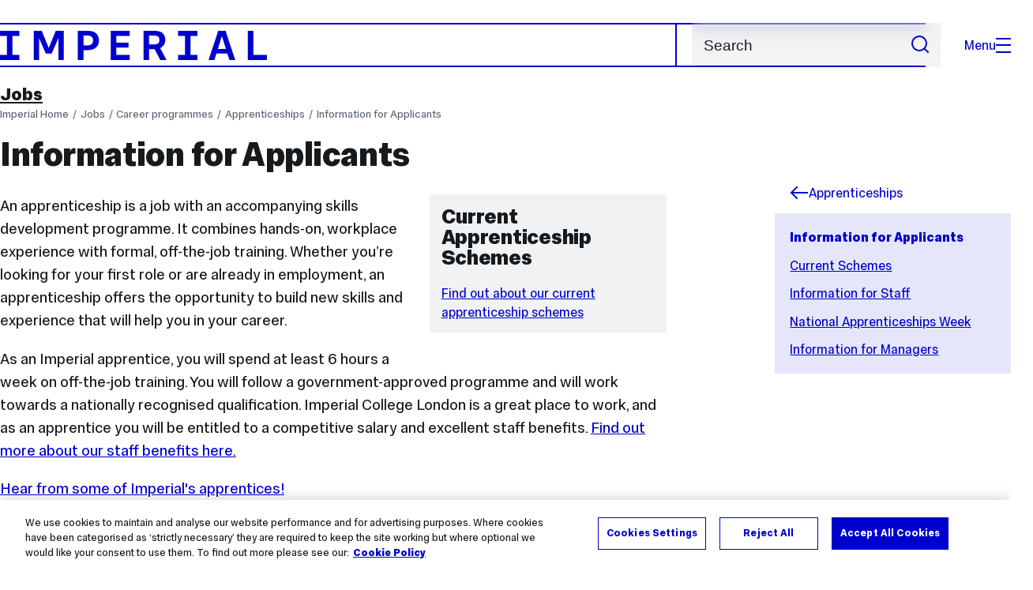

--- FILE ---
content_type: text/html; charset=UTF-8
request_url: https://www.imperial.ac.uk/jobs/career-programmes/apprenticeships/information-for-applicants-/
body_size: 10220
content:
<!DOCTYPE html>
<html class="no-js" lang="en-GB">

<head>
    <title>Information for Applicants  | Jobs | Imperial College London</title>

    <meta charset="utf-8" />
    <meta http-equiv="X-UA-Compatible" content="IE=edge" />
    <!-- OneTrust Cookies Consent Notice start for imperial.ac.uk -->
<script type="text/javascript" src="https://cdn-ukwest.onetrust.com/consent/6d9efb9d-b605-406f-b8b3-c9644859d064/OtAutoBlock.js" ></script><script src="https://cdn-ukwest.onetrust.com/scripttemplates/otSDKStub.js"  type="text/javascript" charset="UTF-8" data-domain-script="6d9efb9d-b605-406f-b8b3-c9644859d064" ></script>
<script type="text/javascript">function OptanonWrapper() { }</script>
<!-- OneTrust Cookies Consent Notice end for imperial.ac.uk -->
  	<link rel="preconnect" href="https://pxl01-imperialacuk.terminalfour.net">
    <link rel="dns-prefetch" href="https://pxl01-imperialacuk.terminalfour.net">

    <script type="application/ld+json">{"@context": "https://schema.org", "@type": "BreadcrumbList", "itemListElement": [{"@type": "ListItem","position": 1,"name": "Home","item": "https://www.imperial.ac.uk/"},{"@type": "ListItem","position": 2,"name": "Jobs","item": "https://www.imperial.ac.uk/jobs/"},{"@type": "ListItem","position": 3,"name": "Career programmes","item": "https://www.imperial.ac.uk/jobs/career-programmes/"},{"@type": "ListItem","position": 4,"name": "Apprenticeships","item": "https://www.imperial.ac.uk/jobs/career-programmes/apprenticeships/"},{"@type": "ListItem","position": 5,"name": "Information for Applicants ","item": "https://www.imperial.ac.uk/jobs/career-programmes/apprenticeships/information-for-applicants-/"}]}</script>
    <!-- Search metadata tags -->
<meta name="SectionType" content="website">
<!-- twitter metadata tags -->
<meta name="twitter:dnt" content="on">
<meta name="twitter:card" content="summary">
<meta name="twitter:site" content="@imperialcollege">
<meta name="twitter:title" content="Information for Applicants ">
<meta name="twitter:description" content="This page provides information about apprenticeships for applicants ">
<meta name="twitter:image" content="https://www.imperial.ac.uk/T4Assets/favicon-196x196.png">
<meta name="fb:app_id" content="674884772674087">
<meta property="og:title" content="Information for Applicants " />
<meta property="og:type" content="website" />
<meta property="og:image" content="https://www.imperial.ac.uk/T4Assets/favicon-196x196.png" />
<meta property="og:image:type" content="image/png" />
<meta property="og:image:secure_url" content="https://www.imperial.ac.uk/T4Assets/favicon-196x196.png" />
<meta property="og:image:width" content="200" /><meta property="og:image:height" content="200" /><meta property="og:url" content="https://www.imperial.ac.uk/jobs/career-programmes/apprenticeships/information-for-applicants-/" />
<meta property="og:description" content="This page provides information about apprenticeships for applicants " />
<meta property="og:locale" content="en_GB" />
<meta property="og:site_name" content="Imperial College London" />

    <meta name="description" content="This page provides information about apprenticeships for applicants ">

    <meta name="keywords" content="apprenticeships-information-applicants ">

    <meta name="viewport" content="width=device-width, initial-scale=1.0" />

    <!-- assets */ -->
<link rel="preload" href="/assets/website/fonts/icons/fonts/imperial-icons.woff?vrmf2d" as="font" type="font/woff" crossorigin>
<link rel="preload" href="/assets/website/fonts/imperial-sans/ImperialText-VF.woff2" as="font" type="font/woff2" crossorigin>
<link href="/assets/website/stylesheets/css/screen.2.2.1.css" media="all" rel="stylesheet" type="text/css" />
<link href="/assets/website/stylesheets/css/print.2.2.1.css" media="print" rel="stylesheet" type="text/css" />

<link rel="icon" type="image/svg+xml" href="/assets/website/images/favicon/favicon.svg">
<link rel="alternate icon" href="/assets/website/images/favicon/favicon.ico">
<link rel="icon" href="/assets/website/images/favicon/favicon-32.png" sizes="32x32">
<link rel="icon" href="/assets/website/images/favicon/favicon-57.png" sizes="57x57">
<link rel="icon" href="/assets/website/images/favicon/favicon-76.png" sizes="76x76">
<link rel="icon" href="/assets/website/images/favicon/favicon-96.png" sizes="96x96">
<link rel="icon" href="/assets/website/images/favicon/favicon-128.png" sizes="128x128">
<link rel="icon" href="/assets/website/images/favicon/favicon-192.png" sizes="192x192">
<link rel="icon" href="/assets/website/images/favicon/favicon-228.png" sizes="228x228">
<link rel="shortcut icon" href="/assets/website/images/favicon/favicon-196.png" sizes="196x196">
<link rel="apple-touch-icon" href="/assets/website/images/favicon/favicon-120.png" sizes="120x120">
<link rel="apple-touch-icon" href="/assets/website/images/favicon/favicon-152.png" sizes="152x152">
<link rel="apple-touch-icon" href="/assets/website/images/favicon/favicon-180.png" sizes="180x180">
<meta name="msapplication-TileColor" content="#C8D8E4">
<meta name="msapplication-TileImage" content="/assets/website/images/favicon/favicon-144.png">
<meta name="msapplication-config" content="/assets/website/images/favicon/browserconfig.xml" />

<script src="/assets/website/js/lib/jquery3.min.js" id="jquery3"></script>

<script defer src="/assets/website/js/build/application.2.2.1.min.js" type="text/javascript"></script>

<script defer src="//cdnjs.cloudflare.com/ajax/libs/gsap/3.10.4/gsap.min.js"></script>  <!-- gsap.min.js -->
     
    <link rel="canonical" href="https://www.imperial.ac.uk/jobs/career-programmes/apprenticeships/information-for-applicants-/" />
    
		 
		
    
      <meta name="SearchLanding" content="false">
      <meta name="LastModified" content="2025-02-10T13:14:01Z" />
</head>

<body class="page-layout-standard theme-4">
    <noscript><iframe src="https://www.googletagmanager.com/ns.html?id=GTM-NDH95W87" height="0" width="0" style="display:none;visibility:hidden"></iframe></noscript><script>(function(w,d,s,l,i){w[l]=w[l]||[];w[l].push({'gtm.start': new Date().getTime(),event:'gtm.js'});var f=d.getElementsByTagName(s)[0], 
j=d.createElement(s),dl=l!='dataLayer'?'&l='+l:'';j.async=true;j.src= 'https://www.googletagmanager.com/gtm.js?id='+i+dl;f.parentNode.insertBefore(j,f); })(window,document,'script','dataLayer','GTM-NDH95W87');</script>
    <a class="skip-to" id="skip-to-content" href="#content">Skip to main content</a>
<a class="skip-to" id="link-to-accessibility" href="/about-the-site/accessibility/">View accessibility support page</a>     
    
    <header class="header">
        <div class="header__inner">
            <a class="header__logo" href="/" aria-label="Homepage">
    <svg width="727" height="80" viewBox="0 0 727 80" fill="none" xmlns="http://www.w3.org/2000/svg">
        <path d="M301.453 0V80H353.346V66H316.622V46H350.152V32.4H316.622V14H353.346V0H301.453Z" fill="currentcolor" />
        <path d="M238.397 12.9177H227.22V39.8776H238.397C247.142 39.8776 253.566 35.6376 253.566 26.3953C253.566 16.8 247.142 12.9177 238.397 12.9177ZM239.196 52.8H227.22V80H212.052V0H239.196C256.219 0 269.533 7.72706 269.533 26.4C269.533 44.8 256.121 52.8 239.196 52.8Z" fill="currentcolor" />
        <path d="M485.079 0V14H503.84V66H485.079V80H537.77V66H519.009V14H537.77V0H485.079Z" fill="currentcolor" />
        <path d="M434.191 24.8C434.191 34.4377 428.602 37.4777 419.022 37.4777H406.248V12.9177H419.022C429.419 12.9224 434.191 16.8 434.191 24.8ZM450.158 24.8C450.158 6.12706 437.384 0 420.619 0H391.08V80H406.248V50.4H419.022C419.722 50.4 420.417 50.3859 421.107 50.3624L436.562 80H453.37L436.224 47.1906C444.565 43.4777 450.158 36.3435 450.158 24.8Z" fill="currentcolor" />
        <path d="M604.324 14.1929L615.238 49.4777H593.406L604.324 14.1929ZM594.345 0L567.999 80H583.966L589.409 62.4H619.235L624.678 80H640.645L614.299 0H594.345Z" fill="currentcolor" />
        <path d="M674.889 0V80H726.914V66H690.058V0H674.889Z" fill="currentcolor" />
        <path d="M151.908 0L132.747 47.04L113.587 0H92.0312V80H106.402V20.1882L124.764 62.4H140.731L159.093 20.1882V80H173.463V0H151.908Z" fill="currentcolor" />
        <path d="M0 0V14H18.7613V66H0V80H52.6912V66H33.93V14H52.6912V0H0Z" fill="currentcolor" />
    </svg>
</a>     

            <div class="header__buttons">
                <search class="header__search">
                   <form action="/search/">
                      <label class="sr-only" for="search">Search</label>
                     <input placeholder="Search" type="search" id="search" name="searchStudioQuery" />
                      <button type="submit" value="Search" aria-label="Submit search">
                          <svg role="img" aria-hidden="true" focusable="false" class="icon icon--m">
                              <use xlink:href="/assets/website/images/svg/icons.svg#search"></use>
                          </svg>
                      </button>
                  </form>
                </search>

                <button class="header__search-toggle toggler" data-targets=".header__search--mobile">
                    Search
                    <svg role="img" aria-hidden="true" focusable="false" class="icon icon--m">
                        <use xlink:href="/assets/website/images/svg/icons.svg#search"></use>
                    </svg>
                </button>
                <button class="header__nav-open" aria-label="Open navigation overlay">Menu<span></span></button>
            </div>


            <nav class="header__nav-fallback">
                <ul class="cluster cluster--pad-m">
                    <li><a href="/study/">Study</a></li><li><a href="/research-and-innovation/">Research</a></li><li><a href="/faculties-and-departments/">Faculties</a></li><li><a href="https://www.imperial.ac.uk/news/">News</a></li><li><a href="/whats-on/">Events</a></li><li><a href="/about/">About</a></li><li><a href="/get-involved/">Get involved</a></li><li><a href="/giving/">Giving</a></li><li><a href="https://shopimperial.org/">Shop Imperial</a></li>
                    <li><a href="/search">Search</a></li>
                </ul>
            </nav>

            <search class="header__search header__search--mobile">
              <form action="/search/">
                      <label class="sr-only" for="search">Search</label>
                      <input placeholder="Search" type="search" id="search" name="searchStudioQuery" />
                      <button type="submit" value="Search" aria-label="Submit search">
                          <svg role="img" aria-hidden="true" focusable="false" class="icon icon--m">
                              <use xlink:href="/assets/website/images/svg/icons.svg#search"></use>
                          </svg>
                      </button>
                  </form>
            </search>
        </div>

        <div id="#overlay" role="dialog" aria-modal="true" aria-labelledby="overlay-title" class="hidden">
            <h2 class="sr-only" id="overlay-title">Website navigation</h2>
            <div class="container">
                <div class="header__drawer">
                    <button class="header__nav-close" aria-label="Close navigation overlay">Close<span></span></button>
                    <a class="header__drawer__logo" href="/" aria-label="Homepage">
    <svg width="727" height="80" viewBox="0 0 727 80" fill="none" xmlns="http://www.w3.org/2000/svg">
    <path d="M301.453 0V80H353.346V66H316.622V46H350.152V32.4H316.622V14H353.346V0H301.453Z" fill="currentcolor"/>
    <path d="M238.397 12.9177H227.22V39.8776H238.397C247.142 39.8776 253.566 35.6376 253.566 26.3953C253.566 16.8 247.142 12.9177 238.397 12.9177ZM239.196 52.8H227.22V80H212.052V0H239.196C256.219 0 269.533 7.72706 269.533 26.4C269.533 44.8 256.121 52.8 239.196 52.8Z" fill="currentcolor"/>
    <path d="M485.079 0V14H503.84V66H485.079V80H537.77V66H519.009V14H537.77V0H485.079Z" fill="currentcolor"/>
    <path d="M434.191 24.8C434.191 34.4377 428.602 37.4777 419.022 37.4777H406.248V12.9177H419.022C429.419 12.9224 434.191 16.8 434.191 24.8ZM450.158 24.8C450.158 6.12706 437.384 0 420.619 0H391.08V80H406.248V50.4H419.022C419.722 50.4 420.417 50.3859 421.107 50.3624L436.562 80H453.37L436.224 47.1906C444.565 43.4777 450.158 36.3435 450.158 24.8Z" fill="currentcolor"/>
    <path d="M604.324 14.1929L615.238 49.4777H593.406L604.324 14.1929ZM594.345 0L567.999 80H583.966L589.409 62.4H619.235L624.678 80H640.645L614.299 0H594.345Z" fill="currentcolor"/>
    <path d="M674.889 0V80H726.914V66H690.058V0H674.889Z" fill="currentcolor"/>
    <path d="M151.908 0L132.747 47.04L113.587 0H92.0312V80H106.402V20.1882L124.764 62.4H140.731L159.093 20.1882V80H173.463V0H151.908Z" fill="currentcolor"/>
    <path d="M0 0V14H18.7613V66H0V80H52.6912V66H33.93V14H52.6912V0H0Z" fill="currentcolor"/>
</svg>
</a>     
                    <div class="header__pane-switchers">
                        <button class="header__pane-switcher" data-tab-id="site-nav">Key links</button>
                        <button class="header__pane-switcher" data-tab-id="section-nav">This section</button>
                    </div>
                    <div class="header__pane header__pane--global" id="site-nav">
                        <a class="header__skip-link" href="#section-nav">Skip to section navigation</a>
                        <nav class="header__nav header__nav--global" aria-labelledby="global-nav-title">
                            <h3 class="sr-only" id="global-nav-title">Global site navigation</h3>
                            <ul>
                                <li>
    <a href="/study/">Study</a>
    <ul>
<li><a href="/study/courses/">Course search</a></li>
<li><a href="/study/apply/">Apply</a></li>
<li><a href="/study/fees-and-funding/">Fees and funding</a></li>
<li><a href="/study/student-life/">Student life</a></li>
<li><a href="/study/visit/">Visit</a></li>
<li><a href="/study/help-centre/">Help centre</a></li>
<li><a href="/study/request-info/">Request info</a></li>
<li><a href="/study/international-students/">International students</a></li>
<li><a href="https://www.imperial.ac.uk/business-school/executive-education/">Executive education</a></li>
<li></li>
<li><a href="/study/visit/summer-schools/">Summer schools</a></li>
</ul>
</li><li>
    <a href="/research-and-innovation/">Research</a>
    
</li><li>
    <a href="/faculties-and-departments/">Faculties</a>
    <ul>
<li><a href="/engineering/">Faculty of Engineering</a></li>
<li><a href="/medicine/">Faculty of Medicine</a></li>
<li><a href="/natural-sciences/">Faculty of Natural Sciences</a></li>
<li><a href="https://www.imperial.ac.uk/business-school/">Imperial Business School</a></li>
<li><a href="/admin-services/">Administrative and support services</a></li>
</ul>
</li><li>
    <a href="https://www.imperial.ac.uk/news/">News</a>
    <ul>
<li><a href="https://www.imperial.ac.uk/news/">News</a></li>
<li><a href="/be-inspired/stories/">Imperial Stories</a></li>
<li><a href="/be-inspired/magazine/">Imperial Magazine</a></li>
</ul>
</li><li>
    <a href="/whats-on/">Events</a>
    <ul>
<li><a href="/whats-on/">What's on</a></li>
<li><a href="/be-inspired/festival/">Great Exhibition Road Festival</a></li>
<li><a href="/be-inspired/lates/">Imperial Lates</a></li>
<li><a href="/students/graduation/">Graduation</a></li>
</ul>
</li><li>
    <a href="/about/">About</a>
    <ul>
<li><a href="/about/leadership-and-strategy/president/">President</a></li>
<li><a href="/about/leadership-and-strategy/provost/">Provost and Deputy President</a></li>
<li><a href="/admin-services/governance/university-governance-structure/governance-structure/council/">Council</a></li>
<li><a href="/about/leadership-and-strategy/strategy/">Imperial Strategy</a></li>
<li><a href="/about/global/">Imperial Global</a></li>
<li><a href="/about/sustainability/">Sustainable Imperial</a></li>
<li><a href="/about/school-of-convergence-science/">School of Convergence Science</a></li>
<li><a href="/about/governance/">Governance</a></li>
<li><a href="/visit/campuses/">Campuses</a></li>
<li><a href="https://profiles.imperial.ac.uk/">Our academics</a></li>
<li><a href="/jobs/">Jobs at Imperial</a></li>
</ul>
</li><li>
    <a href="/get-involved/">Get involved</a>
    <ul>
<li><a href="/giving/">Giving</a></li>
<li><a href="/be-inspired/schools-outreach/">Schools outreach</a></li>
<li><a href="/be-inspired/global-summer-school/">Imperial Global Summer School</a></li>
<li><a href="/be-inspired/societal-engagement/">Societal engagement</a></li>
<li><a href="/be-inspired/volunteering/">Volunteering and outreach</a></li>
<li><a href="/get-involved/women-at-imperial/">Women at Imperial</a></li>
</ul>
</li><li>
    <a href="/giving/">Giving</a>
    
</li><li>
    <a href="https://shopimperial.org/">Shop Imperial</a>
    
</li>
                            </ul>
                        </nav>
                        <nav aria-labelledby="user-nav-title" role="navigation">
    <h3 class="sr-only" id="user-nav-title">User links navigation</h3>
    <ul class="header__user-links">
        <li><a href="/staff/">For staff</a></li>
        <li><a href="/students/">Current students</a></li>
        <li><a href="/for-business/">Imperial for business</a></li>
        <li><a href="/be-inspired/schools-outreach/">For schools</a></li>
        <li><a href="/alumni/">Alumni</a></li>
    </ul>
</nav>
                    </div>
                    <div class="header__pane header__pane--section" id="section-nav">
                        <nav class="header__nav header__nav--section" aria-labelledby="section-nav-title">
                            <!-- Section ID 102438--><a class="header__nav__breadcrumb" href="/">
<span>Home</span>
</a>

                            <h3 class="header__nav__title" id="section-nav-title"><a href="/jobs/">Jobs</a><span class="sr-only"> navigation</span></h3>
                            <ul>
                                <li><a href="/jobs/search-jobs/">Search jobs for external candidates</a></li><li><a href="/jobs/search-internal/" class="">Search jobs for internal candidates</a></li><li><a href="/jobs/about/">About</a>
<ul class="multilevel-linkul-0">
<li><a href="/about/">About Imperial</a></li>
<li><a href="/about/values/">Values</a></li>
<li><a href="/jobs/about/benefits/">Benefits</a></li>
<li><a href="/jobs/about/policies/">Policies</a></li>
<li><a href="/staff/health-and-wellbeing/">Health and wellbeing</a></li>
<li><a href="/admin-services/equality/">Equality and diversity</a></li>

</ul>

</li><li><span class="currentbranch0"><a href="/jobs/career-programmes/">Career programmes</a></span>
<ul class="multilevel-linkul-0">
<li><span class="currentbranch1"><a href="/jobs/career-programmes/apprenticeships/">Apprenticeships</a></span>
<ul class="multilevel-linkul-1">
<li><span class="currentbranch2"><a href="/jobs/career-programmes/apprenticeships/information-for-applicants-/">Information for Applicants </a></span></li>
<li><a href="/jobs/career-programmes/apprenticeships/faqs/">Current Schemes </a>
<ul class="multilevel-linkul-2">
<li><a href="/jobs/career-programmes/apprenticeships/faqs/case-studies/">Case Studies</a></li>

</ul>

</li>
<li><a href="/jobs/career-programmes/apprenticeships/information-for-staff/">Information for Staff</a></li>
<li><a href="/jobs/career-programmes/apprenticeships/national-apprenticeships-week/">National Apprenticeships Week</a></li>
<li><a href="/jobs/career-programmes/apprenticeships/information-for-managers-/">Information for Managers </a></li>

</ul>

</li>
<li><a href="/jobs/career-programmes/finance-graduate-scheme-/">Finance Graduate Scheme </a>
<ul class="multilevel-linkul-1">
<li><a href="/jobs/career-programmes/finance-graduate-scheme-/finance/">Graduate Finance Training Scheme</a>
<ul class="multilevel-linkul-2">
<li><a href="/jobs/career-programmes/finance-graduate-scheme-/finance/about/">About</a></li>
<li><a href="/jobs/career-programmes/finance-graduate-scheme-/finance/apply/">Apply</a></li>
<li><a href="/jobs/career-programmes/finance-graduate-scheme-/finance/learning-and-development/">Learning and development</a></li>
<li><a href="/jobs/career-programmes/finance-graduate-scheme-/finance/example-placements/">Example placements</a>
<ul class="multilevel-linkul-3">
<li><a href="/jobs/career-programmes/finance-graduate-scheme-/finance/example-placements/financial-accounting/">Financial Accounting</a></li>
<li><a href="/jobs/career-programmes/finance-graduate-scheme-/finance/example-placements/faculty-offices-/">Faculty offices </a></li>
<li><a href="/jobs/career-programmes/finance-graduate-scheme-/finance/example-placements/management-reporting/">Management Reporting</a></li>

</ul>

</li>
<li><a href="/jobs/career-programmes/finance-graduate-scheme-/finance/trainee-profiles/">Trainee profiles</a>
<ul class="multilevel-linkul-3">
<li><a href="/jobs/career-programmes/finance-graduate-scheme-/finance/trainee-profiles/ellie-/">Ellie </a></li>
<li><a href="/jobs/career-programmes/finance-graduate-scheme-/finance/trainee-profiles/andrew-/">Andrew </a></li>
<li><a href="/jobs/career-programmes/finance-graduate-scheme-/finance/trainee-profiles/ed/">Ed</a></li>
<li><a href="/jobs/career-programmes/finance-graduate-scheme-/finance/trainee-profiles/isabel/">Isabel</a></li>
<li><a href="/jobs/career-programmes/finance-graduate-scheme-/finance/trainee-profiles/max/">Max</a></li>
<li><a href="/jobs/career-programmes/finance-graduate-scheme-/finance/trainee-profiles/kavan/">Kavan</a></li>
<li><a href="/jobs/career-programmes/finance-graduate-scheme-/finance/trainee-profiles/izzy/">Izzy</a></li>
<li><a href="/jobs/career-programmes/finance-graduate-scheme-/finance/trainee-profiles/hiro/">Hiro</a></li>

</ul>

</li>
<li><a href="/jobs/career-programmes/finance-graduate-scheme-/finance/salary-and-benefits/">Salary and benefits</a></li>
<li><a href="/jobs/career-programmes/finance-graduate-scheme-/finance/person-specification/">Person specification</a></li>
<li><a href="/jobs/career-programmes/finance-graduate-scheme-/finance/frequently-asked-questions/">Frequently Asked Questions</a></li>

</ul>

</li>

</ul>

</li>
<li><a href="/jobs/career-programmes/phd-vacancies/">PhD vacancies</a></li>
<li><a href="/jobs/career-programmes/kickstart/">Kickstart</a></li>

</ul>

</li><li><a href="/jobs/guidance-and-faqs/">Help and FAQs</a></li> <!-- New: 2212 -->
                            </ul>
                        </nav>
                    </div>
                </div>
            </div>
        </div>
    </header>
    <main id="page">
        <div class="show-no-js">
            <div class="container">
                <p class="step-1">In this section</p>
                <nav class="nav-fallback">
                    <ul class="nav-fallback__parent">
                        <li>
                            <a class="lwi" href="/jobs/">
                                Jobs
                            </a>
                        </li>
                    </ul>
                    
                </nav>
            </div>
        </div>
        <div class="container content-template" id="content">
            
            <nav class="page-area-heading">
                <a href="/jobs/">Jobs</a>
            </nav>
            <div class="page-heading lg-8 sm-12">
                <div class="breadcrumbs">
                    <ul>
                        <li><a href="/">Imperial Home</a></li>
                        <li><a href="/jobs/">Jobs</a></li><li><a href="/jobs/career-programmes/">Career programmes</a></li><li><a href="/jobs/career-programmes/apprenticeships/">Apprenticeships</a></li><li><a href="/jobs/career-programmes/apprenticeships/information-for-applicants-/">Information for Applicants </a></li>
                    </ul>
                </div>
                <h1>Information for Applicants </h1>
            </div>
            <div class="row row--space-between flow-opposite top" id="">
                <aside class="col lg-3 md-4 sm-12">
                  	<div class="section-sidebar section-sidebar--consistent">
                      <div class="section-sidebar__parent">
<a class="lwi" href="/jobs/career-programmes/apprenticeships/"><svg role="img" aria-hidden="true" focusable="false" class="icon icon--m"><use xlink:href="/assets/website/images/svg/icons.svg#arrow-left"></use></svg>Apprenticeships</a></div>
<div class="section-sidebar__content" id="section-sidebar-content">
<ul class="section-sidebar__list flow-xs">
<li><span class="currentbranch0"><a href="/jobs/career-programmes/apprenticeships/information-for-applicants-/">Information for Applicants </a></span></li><li><a href="/jobs/career-programmes/apprenticeships/faqs/">Current Schemes </a></li><li><a href="/jobs/career-programmes/apprenticeships/information-for-staff/">Information for Staff</a></li><li><a href="/jobs/career-programmes/apprenticeships/national-apprenticeships-week/">National Apprenticeships Week</a></li><li><a href="/jobs/career-programmes/apprenticeships/information-for-managers-/">Information for Managers </a></li></ul>
</div>

                  	</div>
                </aside>
                <div class="col lg-8 sm-12" role="main" id="primary-content">
                  <!-- Search text crawl start -->
                    <div class="module flow-m">
                        
                        
  <!-- begin Highlight box widget -->
<div class="highlight">
<!-- begin Colour block -->
<div class="pullquote flow-xs wysiwyg primary">
     <h2 class"fake-h3">Current Apprenticeship Schemes</h2>
    <p><a href="https://www.imperial.ac.uk/jobs/career-programmes/apprenticeships/faqs/" title="Find out about our current apprenticeship schemes">Find out about our current apprenticeship schemes</a></p>
  </div>
<!-- end Colour block -->
</div>
<!-- end Highlight box widget --><div class="row wysiwyg">

<p>An apprenticeship is a job with an accompanying skills development programme. It combines hands-on, workplace experience with formal, off-the-job training. Whether you&rsquo;re looking for your first role or are already in employment, an apprenticeship offers the opportunity to build new skills and experience that will help you in your career.</p>
<p>As an Imperial apprentice, you will spend at least 6 hours a week on off-the-job training. You will follow a government-approved programme and will work towards a nationally recognised qualification. Imperial College London is a great place to work, and as an apprentice you will be entitled to a competitive salary and excellent staff benefits. <a href="https://www.imperial.ac.uk/human-resources/benefits/">Find out more about our staff benefits here.</a></p>
<p><a href="/jobs/career-programmes/apprenticeships/faqs/case-studies/" title="Hear from some of Imperial's apprentices!">Hear from some of Imperial's apprentices!</a>&nbsp;</p>
</div><!-- begin Accordion widget --><!-- Search text crawl end -->
<div class="heading">
  <h2 class="title fake-h3 not-sr-only">
    Frequently Asked Questions for Applicants
  </h2>
</div>
<div class="a11y-accordion-tabs wysiwyg">
  <div class="accordion-tabs js-tabs" data-tabs-allowed="false"  data-start-collapsed="true">
    <ul role="tablist" class="tabs-tab-list">
      <li role="presentation">
  <a href="#tabpanel_689320" role="tab" id="tab_689320" aria-controls="tabpanel_689320" aria-selected="true" class="tabs-trigger js-tabs-trigger">
    Is there an upper age limit?
  </a>
</li><li role="presentation">
  <a href="#tabpanel_689323" role="tab" id="tab_689323" aria-controls="tabpanel_689323" aria-selected="true" class="tabs-trigger js-tabs-trigger">
    Are there any minimum entry requirements? 
  </a>
</li><li role="presentation">
  <a href="#tabpanel_689325" role="tab" id="tab_689325" aria-controls="tabpanel_689325" aria-selected="true" class="tabs-trigger js-tabs-trigger">
    What are the advantages of an Imperial apprenticeship?
  </a>
</li><li role="presentation">
  <a href="#tabpanel_689326" role="tab" id="tab_689326" aria-controls="tabpanel_689326" aria-selected="true" class="tabs-trigger js-tabs-trigger">
    What qualifications will I have at the end of the scheme? 
  </a>
</li><li role="presentation">
  <a href="#tabpanel_689329" role="tab" id="tab_689329" aria-controls="tabpanel_689329" aria-selected="true" class="tabs-trigger js-tabs-trigger">
    I already have other qualifications; can I still apply?
  </a>
</li><li role="presentation">
  <a href="#tabpanel_689333" role="tab" id="tab_689333" aria-controls="tabpanel_689333" aria-selected="true" class="tabs-trigger js-tabs-trigger">
    Can people apply from outside the UK? 
  </a>
</li><li role="presentation">
  <a href="#tabpanel_689337" role="tab" id="tab_689337" aria-controls="tabpanel_689337" aria-selected="true" class="tabs-trigger js-tabs-trigger">
    When will applications open and how can I apply?
  </a>
</li><li role="presentation">
  <a href="#tabpanel_689342" role="tab" id="tab_689342" aria-controls="tabpanel_689342" aria-selected="true" class="tabs-trigger js-tabs-trigger">
    What is the selection process?
  </a>
</li><li role="presentation">
  <a href="#tabpanel_689344" role="tab" id="tab_689344" aria-controls="tabpanel_689344" aria-selected="true" class="tabs-trigger js-tabs-trigger">
    How long will the apprenticeship last?
  </a>
</li><li role="presentation">
  <a href="#tabpanel_689348" role="tab" id="tab_689348" aria-controls="tabpanel_689348" aria-selected="true" class="tabs-trigger js-tabs-trigger">
    Once the apprenticeship is complete, will the position naturally roll into regular employment, or would I need to reapply for a permanent position?
  </a>
</li><li role="presentation">
  <a href="#tabpanel_689351" role="tab" id="tab_689351" aria-controls="tabpanel_689351" aria-selected="true" class="tabs-trigger js-tabs-trigger">
    Is there a relocation allowance or accommodation provided?
  </a>
</li>
    </ul>
    <section id='tabpanel_689320' role='tabpanel' aria-labelledby='tab_689320' class='tabs-panel js-tabs-panel' tabindex='0'>
  
  <div class='accordion-trigger js-accordion-trigger' aria-controls='tabpanel_689320' tabindex='0'>
    Is there an upper age limit?
    <svg role='img' aria-hidden='true' focusable='false' class='icon icon--m'><use xlink:href='/assets/website/images/svg/icons.svg#chevron-down'></use></svg>
  </div>
  
  
  <div class='content' aria-hidden='false'>
  
    <p>There is no upper age limit for apprenticeships, which are available to people at any stage of their working life. We welcome applications from people of all ages, although you must be 16 or over when you start your apprenticeship with us.</p>
  
  </div>
  
</section><!-- .content --><section id='tabpanel_689323' role='tabpanel' aria-labelledby='tab_689323' class='tabs-panel js-tabs-panel' tabindex='0'>
  
  <div class='accordion-trigger js-accordion-trigger' aria-controls='tabpanel_689323' tabindex='0'>
    Are there any minimum entry requirements? 
    <svg role='img' aria-hidden='true' focusable='false' class='icon icon--m'><use xlink:href='/assets/website/images/svg/icons.svg#chevron-down'></use></svg>
  </div>
  
  
  <div class='content' aria-hidden='false'>
  
    <p>Entry requirements will depend on the programme that you are applying for and the level. Entry to apprenticeships at level 3 generally require Grade 5 (C) or above at GCSE in Maths and English.</p>
  
  </div>
  
</section><!-- .content --><section id='tabpanel_689325' role='tabpanel' aria-labelledby='tab_689325' class='tabs-panel js-tabs-panel' tabindex='0'>
  
  <div class='accordion-trigger js-accordion-trigger' aria-controls='tabpanel_689325' tabindex='0'>
    What are the advantages of an Imperial apprenticeship?
    <svg role='img' aria-hidden='true' focusable='false' class='icon icon--m'><use xlink:href='/assets/website/images/svg/icons.svg#chevron-down'></use></svg>
  </div>
  
  
  <div class='content' aria-hidden='false'>
  
    <p>Imperial College London is a great place to work and as an apprentice you will be entitled to a competitive salary and excellent <a href="https://www.imperial.ac.uk/human-resources/benefits/">staff benefits</a>. You will be supported to complete your programme of study and will work towards a nationally recognised qualification. In addition, you will have access to career development support tailored to your ambitions and a flexible, supportive work environment.</p>
  
  </div>
  
</section><!-- .content --><section id='tabpanel_689326' role='tabpanel' aria-labelledby='tab_689326' class='tabs-panel js-tabs-panel' tabindex='0'>
  
  <div class='accordion-trigger js-accordion-trigger' aria-controls='tabpanel_689326' tabindex='0'>
    What qualifications will I have at the end of the scheme? 
    <svg role='img' aria-hidden='true' focusable='false' class='icon icon--m'><use xlink:href='/assets/website/images/svg/icons.svg#chevron-down'></use></svg>
  </div>
  
  
  <div class='content' aria-hidden='false'>
  
    <p>This depends on the apprenticeship and the level. Full details will be provided in the job description.</p>
  
  </div>
  
</section><!-- .content --><section id='tabpanel_689329' role='tabpanel' aria-labelledby='tab_689329' class='tabs-panel js-tabs-panel' tabindex='0'>
  
  <div class='accordion-trigger js-accordion-trigger' aria-controls='tabpanel_689329' tabindex='0'>
    I already have other qualifications; can I still apply?
    <svg role='img' aria-hidden='true' focusable='false' class='icon icon--m'><use xlink:href='/assets/website/images/svg/icons.svg#chevron-down'></use></svg>
  </div>
  
  
  <div class='content' aria-hidden='false'>
  
    <p>Apprenticeships are designed to give you skills at a higher level than your existing qualifications - or in a different discipline. It is possible to do an apprenticeship at the same level, or at a lower level, than a qualification that you already have, but only if it will allow you to gain substantive new skills. The content of the training must be different from any prior qualification or previous apprenticeship. If you require further advice about eligibility, please <a href="mailto:apprenticeships@imperial.ac.uk">contact us</a>.</p>
  
  </div>
  
</section><!-- .content --><section id='tabpanel_689333' role='tabpanel' aria-labelledby='tab_689333' class='tabs-panel js-tabs-panel' tabindex='0'>
  
  <div class='accordion-trigger js-accordion-trigger' aria-controls='tabpanel_689333' tabindex='0'>
    Can people apply from outside the UK? 
    <svg role='img' aria-hidden='true' focusable='false' class='icon icon--m'><use xlink:href='/assets/website/images/svg/icons.svg#chevron-down'></use></svg>
  </div>
  
  
  <div class='content' aria-hidden='false'>
  
    <p>Yes, although you would need to have the right to work in the UK and, generally, to have been resident in the UK (or EEA) for at least three years before you start your apprenticeship. Unfortunately, we are unable to sponsor visa applications for Apprenticeship positions as they do not meet the minimum qualifying criteria for sponsorship requirements as laid out in government guidelines. If you require specific advice about your eligibility, please <a href="mailto:apprenticeships@imperial.ac.uk">contact us</a>.</p>
  
  </div>
  
</section><!-- .content --><section id='tabpanel_689337' role='tabpanel' aria-labelledby='tab_689337' class='tabs-panel js-tabs-panel' tabindex='0'>
  
  <div class='accordion-trigger js-accordion-trigger' aria-controls='tabpanel_689337' tabindex='0'>
    When will applications open and how can I apply?
    <svg role='img' aria-hidden='true' focusable='false' class='icon icon--m'><use xlink:href='/assets/website/images/svg/icons.svg#chevron-down'></use></svg>
  </div>
  
  
  <div class='content' aria-hidden='false'>
  
    <p>This will depend on the apprenticeship you are applying for. Applications must be made through the College <a href="https://www.imperial.ac.uk/jobs/">jobs</a> webpage.</p>
  
  </div>
  
</section><!-- .content --><section id='tabpanel_689342' role='tabpanel' aria-labelledby='tab_689342' class='tabs-panel js-tabs-panel' tabindex='0'>
  
  <div class='accordion-trigger js-accordion-trigger' aria-controls='tabpanel_689342' tabindex='0'>
    What is the selection process?
    <svg role='img' aria-hidden='true' focusable='false' class='icon icon--m'><use xlink:href='/assets/website/images/svg/icons.svg#chevron-down'></use></svg>
  </div>
  
  
  <div class='content' aria-hidden='false'>
  
    <p>Again, this will depend on the apprenticeship you are applying for. However, all programmes will require you to complete an online application form. If you are successful, you will then be invited to come and meet us for an interview. Full details of the format and what to expect will be provided in advance. Try not to worry &ndash; we are a friendly and supportive recruitment team and want to get the best from applicants!</p>
  
  </div>
  
</section><!-- .content --><section id='tabpanel_689344' role='tabpanel' aria-labelledby='tab_689344' class='tabs-panel js-tabs-panel' tabindex='0'>
  
  <div class='accordion-trigger js-accordion-trigger' aria-controls='tabpanel_689344' tabindex='0'>
    How long will the apprenticeship last?
    <svg role='img' aria-hidden='true' focusable='false' class='icon icon--m'><use xlink:href='/assets/website/images/svg/icons.svg#chevron-down'></use></svg>
  </div>
  
  
  <div class='content' aria-hidden='false'>
  
    <p>This depends on the programme, but it will be at least 12 months.</p>
  
  </div>
  
</section><!-- .content --><section id='tabpanel_689348' role='tabpanel' aria-labelledby='tab_689348' class='tabs-panel js-tabs-panel' tabindex='0'>
  
  <div class='accordion-trigger js-accordion-trigger' aria-controls='tabpanel_689348' tabindex='0'>
    Once the apprenticeship is complete, will the position naturally roll into regular employment, or would I need to reapply for a permanent position?
    <svg role='img' aria-hidden='true' focusable='false' class='icon icon--m'><use xlink:href='/assets/website/images/svg/icons.svg#chevron-down'></use></svg>
  </div>
  
  
  <div class='content' aria-hidden='false'>
  
    <p>Apprenticeships for new staff are offered as fixed-term contracts that are long enough for you to complete your training successfully. On completion, we will support you to&nbsp;apply for other positions within the College or outside.&nbsp;</p>
<p><a href="https://www.imperial.ac.uk/news/193066/imperial-apprentices-celebrate-achievements-graduation-ceremony/">Find out what some of our recent graduating apprentices have done on completion of their programmes</a>.</p>
  
  </div>
  
</section><!-- .content --><section id='tabpanel_689351' role='tabpanel' aria-labelledby='tab_689351' class='tabs-panel js-tabs-panel' tabindex='0'>
  
  <div class='accordion-trigger js-accordion-trigger' aria-controls='tabpanel_689351' tabindex='0'>
    Is there a relocation allowance or accommodation provided?
    <svg role='img' aria-hidden='true' focusable='false' class='icon icon--m'><use xlink:href='/assets/website/images/svg/icons.svg#chevron-down'></use></svg>
  </div>
  
  
  <div class='content' aria-hidden='false'>
  
    <p>We are not able to provide accommodation for apprentices. Any relocation and accommodation costs must be covered by the apprentice.</p>
  
  </div>
  
</section><!-- .content -->
  </div>
</div>
<!-- end Accordion widget --><!-- Search text crawl start -->                    </div>
                    <section class="supplementary-content row">
                        <div class="supplementary-content__sizer col"></div>
                        
                        
                    </section>
										<!-- Search text crawl end -->
                </div>
            </div>
        </div>
    </main>
    <footer class="footer" role="contentinfo">
        
        <section class="footer__main">
    <h2 class="sr-only">Useful Links</h2>
    <div class="container">
        <div class="row row--gap-on-collapse">
            <nav class="col lg-3 sm-12">
                <div class="flow-s">
                    <h3 class="step--1">Popular links</h3>
                    <ul>
<li><a href="/admin-services/ict/self-service/digital-education-services/digital-education-platforms/blackboard/">Blackboard</a></li>
<li><a href="/admin-services/ict/contact-ict-service-desk/">Contact the Service Desk</a></li>
<li><a href="/jobs/">Jobs</a></li>
<li><a href="/admin-services/library/">Library services</a></li>
<li><a href="https://email.imperial.ac.uk" target="_blank" rel="noopener">Outlook email online</a></li>
</ul>
                </div>
            </nav>
            <nav class="col lg-3 sm-12">
                <div class="flow-s">
                    <h3 class="step--1">Faculties</h3>
                    <ul>
<li><a href="/engineering/">Engineering</a></li>
<li><a href="/medicine/">Medicine</a></li>
<li><a href="/natural-sciences/">Natural Sciences</a></li>
<li><a href="https://www.imperial.ac.uk/business-school/" target="_blank" rel="noopener">Imperial Business School</a></li>
</ul>
                </div>
            </nav>
            <nav class="col lg-3 sm-12">
                <div class="flow-s">
                    <h3 class="step--1">Directories</h3>
                    <ul>
<li><a href="/admin-services/">Admin and support services </a></li>
<li><a href="/multidisciplinary-research/">Networks and Centres </a></li>
<li><a href="/a-z-research/">Research groups </a></li>
<li><a href="https://profiles.imperial.ac.uk/" target="_blank" rel="noopener">Search all staff</a></li>
</ul>
                </div>
            </nav>
            <nav class="col lg-3 sm-12">
                <div class="flow-s">
                    <h3 class="step--1">Partners</h3>
                    <ul>
<li><a href="https://ahsc.org.uk/" target="_blank" rel="noopener">Imperial College Academic Health Science Centre </a></li>
<li><a href="https://imperialcollegehealthpartners.com/" target="_blank" rel="noopener">Imperial College Health Partners </a></li>
<li><a href="https://www.imperial.nhs.uk/" target="_blank" rel="noopener">Imperial College Healthcare NHS Trust </a></li>
<li><a href="https://www.imperial-consultants.co.uk/" target="_blank" rel="noopener">Imperial Consultants</a></li>
</ul>
                </div>
            </nav>
        </div>
    </div>
</section>

<section itemscope itemtype="http://schema.org/CollegeOrUniversity">
    <h2 class="sr-only">College Information</h2>
    <div class="container">
        <div class="footer__common">
            <div class="row">
                <div class="col lg-3 sm-12">
                    <div class="footer__contact flow-s">
                        <a href="#" class="footer__brand">
                            <span class="sr-only" itemprop="name">Imperial College London</span>
                            <svg width="727" height="80" viewBox="0 0 727 80" fill="none" xmlns="http://www.w3.org/2000/svg">
                                <path d="M301.453 0V80H353.346V66H316.622V46H350.152V32.4H316.622V14H353.346V0H301.453Z" fill="currentcolor"/>
                                <path d="M238.397 12.9177H227.22V39.8776H238.397C247.142 39.8776 253.566 35.6376 253.566 26.3953C253.566 16.8 247.142 12.9177 238.397 12.9177ZM239.196 52.8H227.22V80H212.052V0H239.196C256.219 0 269.533 7.72706 269.533 26.4C269.533 44.8 256.121 52.8 239.196 52.8Z" fill="currentcolor"/>
                                <path d="M485.079 0V14H503.84V66H485.079V80H537.77V66H519.009V14H537.77V0H485.079Z" fill="currentcolor"/>
                                <path d="M434.191 24.8C434.191 34.4377 428.602 37.4777 419.022 37.4777H406.248V12.9177H419.022C429.419 12.9224 434.191 16.8 434.191 24.8ZM450.158 24.8C450.158 6.12706 437.384 0 420.619 0H391.08V80H406.248V50.4H419.022C419.722 50.4 420.417 50.3859 421.107 50.3624L436.562 80H453.37L436.224 47.1906C444.565 43.4777 450.158 36.3435 450.158 24.8Z" fill="currentcolor"/>
                                <path d="M604.324 14.1929L615.238 49.4777H593.406L604.324 14.1929ZM594.345 0L567.999 80H583.966L589.409 62.4H619.235L624.678 80H640.645L614.299 0H594.345Z" fill="currentcolor"/>
                                <path d="M674.889 0V80H726.914V66H690.058V0H674.889Z" fill="currentcolor"/>
                                <path d="M151.908 0L132.747 47.04L113.587 0H92.0312V80H106.402V20.1882L124.764 62.4H140.731L159.093 20.1882V80H173.463V0H151.908Z" fill="currentcolor"/>
                                <path d="M0 0V14H18.7613V66H0V80H52.6912V66H33.93V14H52.6912V0H0Z" fill="currentcolor"/>
                            </svg>
                        </a>
                        <meta itemprop="url" content="https://www.imperial.ac.uk/">
                        <meta itemprop="image"
                            content="https://www.imperial.ac.uk/ImageCropToolT4/imageTool/uploaded-images/homepage-default-social--tojpeg_1523872141375_x1.jpg">
                        <meta itemprop="logo"
                            content="https://www.imperial.ac.uk/assets/website/images/logo/imperial-600.png">
                        <meta itemprop="sameAs" content="https://en.wikipedia.org/wiki/Imperial_College_London">
                        <div class="address">
                            <h3 class="sr-only">Address</h3>
                            <p itemscope itemtype="http://schema.org/PostalAddress" itemprop="address">
                                <span itemprop="name">Imperial College London</span><br />
                                <span itemprop="streetAddress">South Kensington Campus</span><br />
                                <span itemprop="addressLocality">London</span>
                                <span itemprop="postalCode">SW7 2AZ</span>,&nbsp;<span itemprop="addressCountry">UK</span><br />
                                <span itemprop="telephone">tel: +44 (0)20 7589 5111</span>
                            </p>
                        </div>
                    </div>
                </div>
                <div class="col lg-9 sm-12">
                    <div class="footer__info flow-s" id="footer-info">
                        <div class="footer__social cluster cluster--pad-m">
                            <a href="https://www.facebook.com/imperialcollegelondon" target="_blank"
                                itemprop="sameAs">
                                <span class="sr-only">Facebook</span>
                                <svg role="img" aria-hidden="true" focusable="false" class="icon icon--m">
                                    <use xlink:href="/assets/website/images/svg/icons.svg#facebook"></use>
                                </svg>
                            </a>
                            <a href="https://twitter.com/imperialcollege" target="_blank" itemprop="sameAs">
                                <span class="sr-only">X, formerly known as Twitter</span>
                                <svg role="img" aria-hidden="true" focusable="false" class="icon icon--m">
                                    <use xlink:href="/assets/website/images/svg/icons.svg#twitter"></use>
                                </svg>
                            </a>
                            <a href="https://www.youtube.com/user/imperialcollegevideo" target="_blank" itemprop="sameAs">
                                <span class="sr-only">YouTube</span>
                                <svg role="img" aria-hidden="true" focusable="false" class="icon icon--m">
                                    <use xlink:href="/assets/website/images/svg/icons.svg#youtube"></use>
                                </svg>
                            </a>
                            <a href="https://www.linkedin.com/edu/imperial-college-london-12598" target="_blank" itemprop="sameAs">
                                <span class="sr-only">LinkedIn</span>
                                <svg role="img" aria-hidden="true" focusable="false" class="icon icon--m">
                                    <use xlink:href="/assets/website/images/svg/icons.svg#linkedin"></use>
                                </svg>
                            </a>
                            <a href="https://instagram.com/imperialcollege" target="_blank" itemprop="sameAs">
                                <span class="sr-only">Instagram</span>
                                <svg role="img" aria-hidden="true" focusable="false" class="icon icon--m">
                                    <use xlink:href="/assets/website/images/svg/icons.svg#instagram"></use>
                                </svg>
                            </a>
                            <a href="https://www.tiktok.com/@imperialcollege" target="_blank" itemprop="sameAs">
                                <span class="sr-only">TikTok</span>
                                <svg role="img" aria-hidden="true" focusable="false" class="icon icon--m">
                                    <use xlink:href="/assets/website/images/svg/icons.svg#tiktok"></use>
                                </svg>
                            </a>
                          	<a href="https://bsky.app/profile/imperialcollegeldn.bsky.social" target="_blank" itemprop="sameAs">
                                <span class="sr-only">TikTok</span>
                                <svg role="img" aria-hidden="true" focusable="false" class="icon icon--m">
                                    <use xlink:href="/assets/website/images/svg/icons.svg#bluesky-outline"></use>
                                </svg>
                            </a>
                        </div>
                        <nav>
                            <h3 class="sr-only">Site Information</h3>
                            <ul class="footer__meta">
                                <li><a href="/sitemap/">Sitemap</a></li>
                                <li><a href="/about-the-site/accessibility/">Accessibility</a></li>
                                <li><a href="/admin-services/finance/purchasing/related-policy-statements/modern-slavery/">Modern slavery statement</a></li>
                                <li><a href="/about-the-site/privacy/">Privacy notice</a></li>
                                <li><a href="/about-the-site/use-of-cookies/">Use of cookies</a></li>
                                <li><a href="/about-the-site/incorrect-content/">Report incorrect content</a></li>
            <li class="hide-sm"><a class="t4Edit-page" href="https://t4-cms.imperial.ac.uk/terminalfour/page/section#edit/156568/contents">Log in</a></li>
                                    </ul>
                        </nav>
                        <p class="footer__copyright">&copy; 2026 Imperial College London</p>
                    </div>
                </div>
            </div>
        </div>
    </div>
</section>
    </footer>
    <!-- navigation object : Shared Content --><!-- end Shared -->
		
</body>

</html>